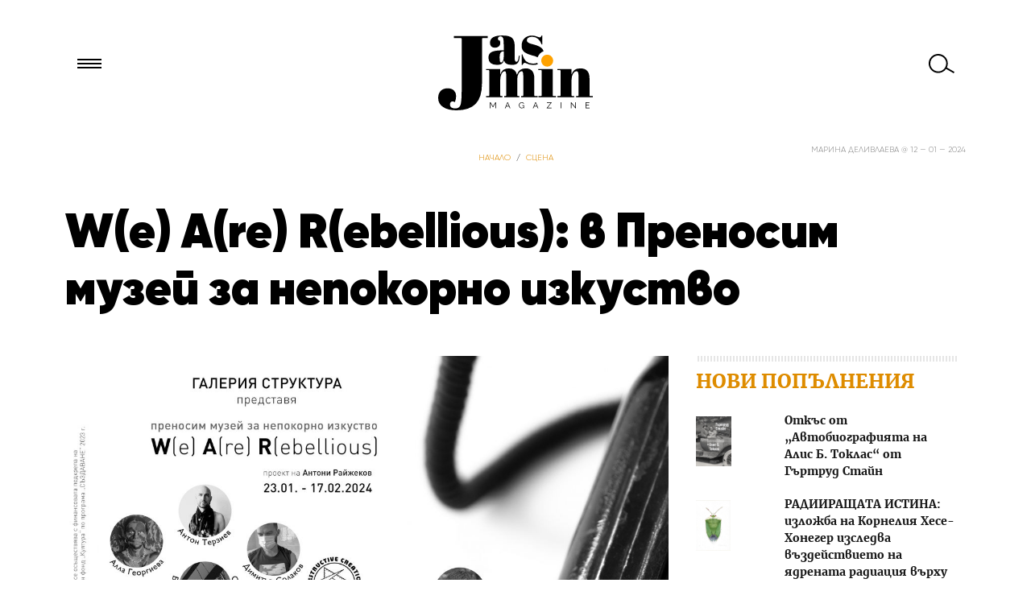

--- FILE ---
content_type: image/svg+xml
request_url: https://jasmin.bg/wp-content/themes/Jasmin26/assets/i/search.svg
body_size: 857
content:
<?xml version="1.0" standalone="no"?><!-- Generator: Gravit.io --><svg xmlns="http://www.w3.org/2000/svg" xmlns:xlink="http://www.w3.org/1999/xlink" style="isolation:isolate" viewBox="1119 56.817 32.419 24.366" width="32.419" height="24.366"><path d=" M 1141.857 73.93 L 1151.419 79.451 L 1150.419 81.183 L 1140.857 75.663 C 1137.338 80.739 1130.444 82.353 1125 79.209 C 1119.265 75.898 1117.296 68.553 1120.608 62.817 C 1123.919 57.081 1131.265 55.113 1137 58.425 C 1142.444 61.568 1144.494 68.345 1141.857 73.93 Z  M 1122.34 63.817 C 1123.69 61.479 1125.893 59.864 1128.401 59.118 C 1130.947 58.509 1133.662 58.807 1136 60.157 C 1138.338 61.507 1139.954 63.709 1140.699 66.218 C 1141.308 68.764 1141.01 71.479 1139.66 73.817 C 1138.31 76.155 1136.108 77.77 1133.599 78.516 C 1131.054 79.125 1128.338 78.827 1126 77.477 C 1123.662 76.127 1122.047 73.925 1121.301 71.416 C 1120.693 68.87 1120.99 66.155 1122.34 63.817 Z " fill-rule="evenodd" fill="rgb(0,0,0)"/></svg>

--- FILE ---
content_type: image/svg+xml
request_url: https://jasmin.bg/wp-content/themes/Jasmin26/assets/i/hamburger.svg
body_size: 416
content:
<?xml version="1.0" standalone="no"?><!-- Generator: Gravit.io --><svg xmlns="http://www.w3.org/2000/svg" xmlns:xlink="http://www.w3.org/1999/xlink" style="isolation:isolate" viewBox="65 64 30 12" width="30" height="12"><g id="Hamburger"><rect x="65" y="74" width="30" height="2" transform="matrix(1,0,0,1,0,0)" fill="rgb(0,0,0)"/><rect x="65" y="69" width="30" height="2" transform="matrix(1,0,0,1,0,0)" fill="rgb(0,0,0)"/><rect x="65" y="64" width="30" height="2" transform="matrix(1,0,0,1,0,0)" fill="rgb(0,0,0)"/></g></svg>